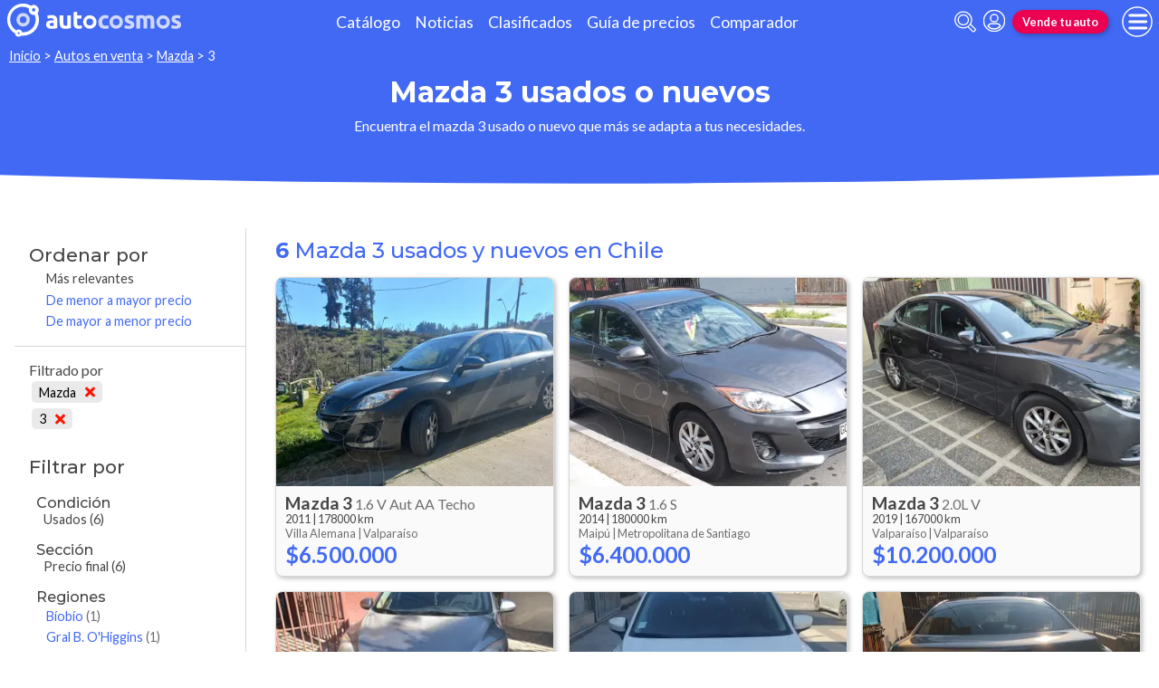

--- FILE ---
content_type: text/html; charset=utf-8
request_url: https://www.autocosmos.cl/auto/listado/mazda/3?sort=4
body_size: 64199
content:
<!DOCTYPE html>
<html lang="es-CL">
<head>
	<meta name="viewport" content="width=device-width" />
	<title>Mazda 3 usados y nuevos en Chile</title>
	<link rel="canonical" href="https://www.autocosmos.cl/auto/listado/mazda/3" />
	<link rel="shortcut icon" type="image/png" href="/favicon.png">
	<link rel="icon" href="/favicon.ico" type="image/x-icon">
	<meta charset="UTF-8" />
	<meta name="author" content="Autocosmos" />
	<meta name="copyright" content="Autocosmos.com" />
	<meta name="viewport" content="width=device-width, initial-scale=1" />
	<meta name="mobile-web-app-capable" content="yes">
	<meta name="apple-mobile-web-app-status-bar-style" content="black-translucent" />
	<meta http-equiv="X-UA-Compatible" content="IE=Edge">
	<meta name="theme-color" content="#4269f4" />
		<meta property="fb:app_id" content="130365550366324" />
		<meta name="msvalidate.01" content="F6C4600B88E512FF418EB10D07D101F7" />
	
  <meta name="description" content="Venta Mazda 3 usados y nuevos, en Chile" />
  	<meta name="dfp_marca" content="mazda" />
	<meta name="dfp_marcaNick" content="mazda" />
	<meta name="dfp_modelo" content="3" />
	<meta name="dfp_modeloNick" content="3" />
	<meta name="dfp_action" content="listado" />
	<meta name="dfp_controller" content="auto" />
	<meta name="dfp_partner" content="default" />
<meta name="dfp_url" content="https://www.autocosmos.cl/auto/listado/mazda/3" />
<meta name="dfp_urlencoded" content="https%3A%2F%2Fwww.autocosmos.cl%2Fauto%2Flistado%2Fmazda%2F3" />

		
		
			<link href="/css/style.min.css?v=wruj7xvVl48tJkXqqm1fHHROnw0p-fi_17Z1qxZ86yw" rel="stylesheet" />
		
	
  
  
    <link href="/css/pages/auto/listado.min.css?v=qQSeqDzOvGvQ9FdNK72eHBQsFsNiTzGdLcfiH370Hv8" rel="stylesheet" />
  

	
			<script>
				window.dataLayer = window.dataLayer || [];
				window.dataLayer.push({ 'gtm.start': new Date().getTime(), event: 'gtm.js' });
			</script>
			<script async src="https://www.googletagmanager.com/gtm.js?id=GTM-TV9Z354"></script>
	
	
  <script async src="https://securepubads.g.doubleclick.net/tag/js/gpt.js"></script> 
<script>
window.googletag = window.googletag || {};
googletag.cmd = googletag.cmd || [];
googletag.cmd.push(function(){
		const ac_advs = [{"id":"C_P_StickyBottom","adUnit":"/69528700/cl/cl_c_p_stickybottom","sizes":[[1000,100],[970,90],[300,100],[300,50],[728,90],[320,50],[320,100]]},{"id":"O_P_01","adUnit":"/69528700/cl/cl_noticias_noticias_(o_p_01)","sizes":[[1,1]]},{"id":"R_P_04","adUnit":"/69528700/cl/cl_especiales_noticia_(r_p_large_04)","sizes":[[120,600],[160,600],[250,250],[300,50],[300,75],[300,100],[300,125],[300,250],[300,500],[300,600]]},{"id":"C_P_End","adUnit":"/69528700/cl/cl_homepage_(c_p_end)","sizes":[[300,50],[300,75],[300,100],[300,125],[320,50],[320,100],[728,90],[925,90],[950,90],[970,90]]},{"id":"C_P_03","adUnit":"/69528700/cl/cl_homepage_(c_p_03)","sizes":[[300,50],[300,75],[300,100],[300,125],[320,50],[320,100],[728,90],[925,90],[950,90],[970,90]]},{"id":"C_P_02","adUnit":"/69528700/cl/cl_homepage_(c_p_02)","sizes":[[300,50],[300,75],[300,100],[300,125],[320,50],[320,100],[728,90],[925,90],[950,90],[970,90]]},{"id":"C_P_01","adUnit":"/69528700/cl/cl_homepage_(c_p_01)","sizes":[[300,50],[300,75],[300,100],[300,125],[320,50],[320,100],[728,90],[925,90],[950,90],[970,90]]},{"id":"R_P_03","adUnit":"/69528700/cl/cl_especiales_noticia_(r_p_large_03)","sizes":[[120,600],[160,600],[250,250],[300,50],[300,75],[300,100],[300,125],[300,250],[300,500],[300,600]]},{"id":"R_P_02","adUnit":"/69528700/cl/cl_especiales_noticia_(r_p_large_02)","sizes":[[120,600],[160,600],[250,250],[300,50],[300,75],[300,100],[300,125],[300,250],[300,500],[300,600]]},{"id":"R_P_01","adUnit":"/69528700/cl/cl_especiales_noticia_(r_p_large_01)","sizes":[[120,600],[160,600],[250,250],[300,50],[300,75],[300,100],[300,125],[300,250],[300,500],[300,600]]}];
		ac_advs.forEach(function(s){
				if (s.sizes && s.sizes.length > 0) {googletag.defineSlot(s.adUnit, s.sizes, s.id).addService(googletag.pubads())}
				else {googletag.defineOutOfPageSlot(s.adUnit, s.id).addService(googletag.pubads())}
    });
});
googletag.cmd.push(function(){
var mvs = document.querySelectorAll('meta[name^=dfp_]');
mvs && mvs.forEach(function(mv){var vn = mv.getAttribute('name').replace('dfp_', ''); googletag.pubads().setTargeting(vn, mv.getAttribute('content'));});
});
googletag.cmd.push(function () { googletag.pubads().enableSingleRequest(); googletag.pubads().collapseEmptyDivs(); googletag.pubads().disableInitialLoad(); googletag.enableServices(); });
</script>


	<!-- setup ad -->
<script>
+function () {
	const script = document.createElement('script');
	script.src = window.innerWidth < 1000 ? 'https://stpd.cloud/saas/8411' : 'https://stpd.cloud/saas/8410';
	document.head.appendChild(script);
	}();
</script>
	<!-- Facebook Pixel Code -->
<script>
  !function(f,b,e,v,n,t,s)
  {if(f.fbq)return;n=f.fbq=function(){n.callMethod?
  n.callMethod.apply(n,arguments):n.queue.push(arguments)};
  if(!f._fbq)f._fbq=n;n.push=n;n.loaded=!0;n.version='2.0';
  n.queue=[];t=b.createElement(e);t.async=!0;
  t.src=v;s=b.getElementsByTagName(e)[0];
  s.parentNode.insertBefore(t,s)}(window, document,'script',
  'https://connect.facebook.net/en_US/fbevents.js');
  fbq('init', '196798214281253');
  fbq('track', 'PageView');
</script>
<noscript><img height="1" width="1" style="display:none"
  src="https://www.facebook.com/tr?id=196798214281253&ev=PageView&noscript=1"
/></noscript>
<!-- End Facebook Pixel Code -->
	
</head>
<body>
	
	
	<div class="m-hidden m-overlay" data-toggle="overlay"></div>
	
	<header class="header" role="banner">
		<div class="header__container">
    <a class="header__logo" title="Autocosmos, encontrá el auto de tus sueños" href="/">
        <img src="/img/logo/logo-white.svg" alt="logo autocosmos">
    </a>
    <ul class="header__nav">
            <li><a href="https://www.autocosmos.cl/catalogo" class="subNav__item" title="Cat&#xE1;logo">Cat&#xE1;logo</a></li>
            <li><a href="https://noticias.autocosmos.cl/" class="subNav__item" title="Noticias">Noticias</a></li>
            <li><a href="https://www.autocosmos.cl/auto" class="subNav__item" title="Clasificados">Clasificados</a></li>
            <li><a href="https://www.autocosmos.cl/guiadeprecios" class="subNav__item" title="Gu&#xED;a de precios">Gu&#xED;a de precios</a></li>
            <li><a href="https://www.autocosmos.cl/catalogo/comparar" class="subNav__item" title="Comparador">Comparador</a></li>
    </ul>
    <button class="header__search-button" data-role="mobile-search-button" tabindex="0" aria-label="abrir barra de busqueda" aria-pressed="false" id="search">
        <svg xmlns="http://www.w3.org/2000/svg" class="search-icon" viewBox="0 0 512 512" aria-hidden="true"><path fill="currentColor" d="M505 442.7L405.3 343c-4.5-4.5-10.6-7-17-7H372c27.6-35.3 44-79.7 44-128C416 93.1 322.9 0 208 0S0 93.1 0 208s93.1 208 208 208c48.3 0 92.7-16.4 128-44v16.3c0 6.4 2.5 12.5 7 17l99.7 99.7c9.4 9.4 24.6 9.4 33.9 0l28.3-28.3c9.4-9.4 9.4-24.6.1-34zM208 336c-70.7 0-128-57.2-128-128 0-70.7 57.2-128 128-128 70.7 0 128 57.2 128 128 0 70.7-57.2 128-128 128z" /></svg>
    </button>
    <form class="header__search" action="/auto/listado/mazda/3?sort=0" method="get" data-role="mobile-search-input" aria-label="Buscar" role="search" aria-expanded="false" aria-labelledby="search">
        <input name="q" type="text" class="header__search-input" autocomplete="off" placeholder="Buscar autos, noticias, servicios...">
        <button type="submit" aria-label="buscar" class="header__search-submit" tabindex="0">
            <svg xmlns="http://www.w3.org/2000/svg" class="search-icon" viewBox="0 0 512 512" aria-hidden="true" style="width: 1.4rem;"><path fill="currentColor" d="M505 442.7L405.3 343c-4.5-4.5-10.6-7-17-7H372c27.6-35.3 44-79.7 44-128C416 93.1 322.9 0 208 0S0 93.1 0 208s93.1 208 208 208c48.3 0 92.7-16.4 128-44v16.3c0 6.4 2.5 12.5 7 17l99.7 99.7c9.4 9.4 24.6 9.4 33.9 0l28.3-28.3c9.4-9.4 9.4-24.6.1-34zM208 336c-70.7 0-128-57.2-128-128 0-70.7 57.2-128 128-128 70.7 0 128 57.2 128 128 0 70.7-57.2 128-128 128z" /></svg>
        </button>
    </form>
            <a class="header__login" href="/cuentas/login?returnUrl=https%3A%2F%2Fwww.autocosmos.cl%2Fauto%2Flistado%2Fmazda%2F3" title="Iniciar sesión"><svg xmlns="http://www.w3.org/2000/svg" viewBox="0 0 496 512" class="user-icon"><path fill="currentColor" d="M248 8C111 8 0 119 0 256s111 248 248 248 248-111 248-248S385 8 248 8zm0 96c48.6 0 88 39.4 88 88s-39.4 88-88 88-88-39.4-88-88 39.4-88 88-88zm0 344c-58.7 0-111.3-26.6-146.5-68.2 18.8-35.4 55.6-59.8 98.5-59.8 2.4 0 4.8.4 7.1 1.1 13 4.2 26.6 6.9 40.9 6.9 14.3 0 28-2.7 40.9-6.9 2.3-.7 4.7-1.1 7.1-1.1 42.9 0 79.7 24.4 98.5 59.8C359.3 421.4 306.7 448 248 448z" /></svg></a>

        <a href="https://www.autocosmos.cl/clasificados" class="btn m-accent m-small header__action" title="Vende tu auto">Vende tu auto</a>
    <button class="hamburger" data-role="menu-burger" aria-label="menu" aria-pressed="false" id="hamburger" tabindex="0">
        <div class="hamburger-icon" aria-hidden="true">
            <div class="hamburger-container">
                <span class="hamburger-bun-top"></span>
                <span class="hamburger-filling"></span>
                <span class="hamburger-bun-bot"></span>
            </div>
        </div>
    </button>
    <nav class="header__burger-nav" data-role="menu-burger-container" role="navigation" aria-expanded="false" aria-labelledby="hamburger">
        <a href="/clasificados" class="btn m-accent m-small" title="Vende tu auto" style="max-width: 7rem;order: 1;">Vende tu auto</a>
    </nav>
</div>
	</header>
	<div class="breadcrumbs-wrapper">
		
  <nav class='breadcrumbs' aria-label="breadcrumb">
            <a href="https://www.autocosmos.cl/" title="Inicio">Inicio</a>
            &gt;
            <a href="/auto/listado/mazda/3" title="Autos en venta">Autos en venta</a>
            &gt;
            <a href="/auto/listado/mazda" title="Mazda usados y nuevos en Chile">Mazda</a>
            &gt;
            <span>3</span>
</nav>


	</div>
	<main role="main">
		
		<div class="teaser">
  <h1 class="teaser__title">Mazda 3 usados o nuevos</h1>
  <p class="teaser__description">Encuentra el mazda 3 usado o nuevo que m&#xE1;s se adapta a tus necesidades.</p>
</div>

  <aside class="advBox m-row"><div id='C_P_01'><script>googletag.cmd.push(function(){googletag.display('C_P_01')})</script></div></aside>

  <div class="filtros-section-container">
    <div class="filtros-container">
      <div class="filtros-orden">
    <button class="filtros-orden__button" data-filters-role="order-trigger">
        <span>
            <svg role="img" xmlns="http://www.w3.org/2000/svg" viewBox="0 0 320 512"><path fill="currentColor" d="M288 288H32c-28.4 0-42.8 34.5-22.6 54.6l128 128c12.5 12.5 32.8 12.5 45.3 0l128-128c20-20.1 5.7-54.6-22.7-54.6zM160 448L32 320h256L160 448zM32 224h256c28.4 0 42.8-34.5 22.6-54.6l-128-128c-12.5-12.5-32.8-12.5-45.3 0l-128 128C-10.7 189.5 3.6 224 32 224zM160 64l128 128H32L160 64z"></path></svg>
        </span>
        Ordenar
    </button>
    <div class="filtros-orden__container" data-filters-role="order-target">
        <h2>
            Ordenar por <button class="filtros-orden__close" data-filters-role="order-trigger">×</button>
        </h2>
        <ul class="filtros-orden__lista">
                <li class="m-applied">
                    <a href="/auto/listado/mazda/3?sort=0" title="Mazda 3 usados y nuevos en Chile">M&#xE1;s relevantes</a>
                </li>
                <li class="">
                    <a href="/auto/listado/mazda/3?sort=8" title="Mazda 3 usados y nuevos en Chile">De menor a mayor precio</a>
                </li>
                <li class="">
                    <a href="/auto/listado/mazda/3?sort=4" title="Mazda 3 usados y nuevos en Chile">De mayor a menor precio</a>
                </li>
        </ul>
    </div>
</div>
<div class="filtros">
    <button class="filtros__button" data-filters-role="trigger">
        <span class="filtros-abrir__icon">
            <svg role="img" xmlns="http://www.w3.org/2000/svg" viewBox="0 0 512 512"><path fill="currentColor" d="M463.952 0H48.057C5.419 0-16.094 51.731 14.116 81.941L176 243.882V416c0 15.108 7.113 29.335 19.2 40l64 47.066c31.273 21.855 76.8 1.538 76.8-38.4V243.882L497.893 81.941C528.042 51.792 506.675 0 463.952 0zM288 224v240l-64-48V224L48 48h416L288 224z"></path></svg>
        </span>
        Filtrar
    </button>
    <div class="filtros__container" data-filters-role="target">
        <div class="filtros__container-content">
            <h2>
                Filtrar por <button class="filtros__close" data-filters-role="trigger">×</button>
            </h2>
                <div class="filtros-aplicados" data-role="filters">
                    <h4 class="filtros__title">Filtrado por</h4>
                    <ul>
                            <li>
                                <a href="/auto" title="Autos usados y nuevos de todas las marcas en Chile" class="filtros-aplicados__item">
                                    Mazda <svg xmlns="http://www.w3.org/2000/svg" viewBox="0 0 352 512" class="filtros-aplicados__item-icon"><path fill="currentColor" d="M242.72 256l100.07-100.07c12.28-12.28 12.28-32.19 0-44.48l-22.24-22.24c-12.28-12.28-32.19-12.28-44.48 0L176 189.28 75.93 89.21c-12.28-12.28-32.19-12.28-44.48 0L9.21 111.45c-12.28 12.28-12.28 32.19 0 44.48L109.28 256 9.21 356.07c-12.28 12.28-12.28 32.19 0 44.48l22.24 22.24c12.28 12.28 32.2 12.28 44.48 0L176 322.72l100.07 100.07c12.28 12.28 32.2 12.28 44.48 0l22.24-22.24c12.28-12.28 12.28-32.19 0-44.48L242.72 256z" /></svg>
                                </a>
                            </li>
                            <li>
                                <a href="/auto/listado/mazda" title="Mazda usados y nuevos en Chile" class="filtros-aplicados__item">
                                    3 <svg xmlns="http://www.w3.org/2000/svg" viewBox="0 0 352 512" class="filtros-aplicados__item-icon"><path fill="currentColor" d="M242.72 256l100.07-100.07c12.28-12.28 12.28-32.19 0-44.48l-22.24-22.24c-12.28-12.28-32.19-12.28-44.48 0L176 189.28 75.93 89.21c-12.28-12.28-32.19-12.28-44.48 0L9.21 111.45c-12.28 12.28-12.28 32.19 0 44.48L109.28 256 9.21 356.07c-12.28 12.28-12.28 32.19 0 44.48l22.24 22.24c12.28 12.28 32.2 12.28 44.48 0L176 322.72l100.07 100.07c12.28 12.28 32.2 12.28 44.48 0l22.24-22.24c12.28-12.28 12.28-32.19 0-44.48L242.72 256z" /></svg>
                                </a>
                            </li>
                    </ul>
                </div>
                <div class="filtros__item">
                    <h3 class="filtros__title">Condici&#xF3;n</h3>
                    <ul class="filtros__lista" data-filter-links="closed">
                            <li aria-hidden="false" data-filter-link-hidden="false">
                                    <span>
                                        Usados
                                            <span>(6)</span>
                                    </span>
                            </li>
                    </ul>
                </div>
                <div class="filtros__item">
                    <h3 class="filtros__title">Secci&#xF3;n</h3>
                    <ul class="filtros__lista" data-filter-links="closed">
                            <li aria-hidden="false" data-filter-link-hidden="false">
                                    <span>
                                        Precio final
                                            <span>(6)</span>
                                    </span>
                            </li>
                    </ul>
                </div>
                <div class="filtros__item">
                    <h3 class="filtros__title">Regiones</h3>
                    <ul class="filtros__lista" data-filter-links="closed">
                            <li aria-hidden="false" data-filter-link-hidden="false">
                                    <a href="/auto/listado/mazda/3?pr=368" title="Mazda 3 usados y nuevos en B&#xED;ob&#xED;o">
                                        B&#xED;ob&#xED;o
                                            <span>(1)</span>
                                    </a>
                            </li>
                            <li aria-hidden="false" data-filter-link-hidden="false">
                                    <a href="/auto/listado/mazda/3?pr=366" title="Mazda 3 usados y nuevos en Gral B. O&#x27;Higgins">
                                        Gral B. O&#x27;Higgins
                                            <span>(1)</span>
                                    </a>
                            </li>
                            <li aria-hidden="false" data-filter-link-hidden="false">
                                    <a href="/auto/listado/mazda/3?pr=360" title="Mazda 3 usados y nuevos en Metropolitana de Santiago">
                                        Metropolitana de Santiago
                                            <span>(2)</span>
                                    </a>
                            </li>
                            <li aria-hidden="false" data-filter-link-hidden="false">
                                    <a href="/auto/listado/mazda/3?pr=365" title="Mazda 3 usados y nuevos en Valpara&#xED;so">
                                        Valpara&#xED;so
                                            <span>(2)</span>
                                    </a>
                            </li>
                    </ul>
                </div>
                <div class="filtros__item">
                    <h3 class="filtros__title">A&#xF1;os</h3>
                        <div class="filtros__year-range">
                            <div class="form-item">
                                <label for="year_from" class="form-item__label">Desde</label>
                                <select id="year_from" name="year_from">
                                        <option value="2010" selected>2010</option>
                                        <option value="2011" >2011</option>
                                        <option value="2012" >2012</option>
                                        <option value="2014" >2014</option>
                                        <option value="2019" >2019</option>
                                </select>
                            </div>
                            <div class="form-item">
                                <label for="year_to" class="form-item__label">Hasta</label>
                                <select id="year_to" name="year_to">
                                        <option value="2010" >2010</option>
                                        <option value="2011" >2011</option>
                                        <option value="2012" >2012</option>
                                        <option value="2014" >2014</option>
                                        <option value="2019" selected>2019</option>
                                </select>
                            </div>
                            <form action="/auto/listado/mazda/3" method="get">
                                <button type="submit" class="filter-btn" name="aa" value="">Aplicar</button>
                            </form>
                        </div>
                    <ul class="filtros__lista" data-filter-links="closed">
                            <li aria-hidden="false" data-filter-link-hidden="false">
                                    <a href="/auto/listado/mazda/3?a=2010" title="Mazda 3 usados y nuevos en Chile">
                                        2010
                                            <span>(1)</span>
                                    </a>
                            </li>
                            <li aria-hidden="false" data-filter-link-hidden="false">
                                    <a href="/auto/listado/mazda/3?a=2011" title="Mazda 3 usados y nuevos en Chile">
                                        2011
                                            <span>(1)</span>
                                    </a>
                            </li>
                            <li aria-hidden="false" data-filter-link-hidden="false">
                                    <a href="/auto/listado/mazda/3?a=2012" title="Mazda 3 usados y nuevos en Chile">
                                        2012
                                            <span>(1)</span>
                                    </a>
                            </li>
                            <li aria-hidden="false" data-filter-link-hidden="false">
                                    <a href="/auto/listado/mazda/3?a=2014" title="Mazda 3 usados y nuevos en Chile">
                                        2014
                                            <span>(1)</span>
                                    </a>
                            </li>
                            <li aria-hidden="false" data-filter-link-hidden="false">
                                    <a href="/auto/listado/mazda/3?a=2019" title="Mazda 3 usados y nuevos en Chile">
                                        2019
                                            <span>(2)</span>
                                    </a>
                            </li>
                    </ul>
                </div>
                <div class="filtros__item">
                    <h3 class="filtros__title">Precios</h3>
                    <ul class="filtros__lista" data-filter-links="closed">
                            <li aria-hidden="false" data-filter-link-hidden="false">
                                    <a href="/auto/listado/mazda/3?p=4" title="Mazda 3 usados y nuevos en Chile, precio desde $4.800.001 hasta $6.400.000">
                                        $4.800.001 hasta $6.400.000
                                            <span>(3)</span>
                                    </a>
                            </li>
                            <li aria-hidden="false" data-filter-link-hidden="false">
                                    <a href="/auto/listado/mazda/3?p=5" title="Mazda 3 usados y nuevos en Chile, precio desde $6.400.001 hasta $8.000.000">
                                        $6.400.001 hasta $8.000.000
                                            <span>(1)</span>
                                    </a>
                            </li>
                            <li aria-hidden="false" data-filter-link-hidden="false">
                                    <a href="/auto/listado/mazda/3?p=6" title="Mazda 3 usados y nuevos en Chile, precio desde $8.000.001 hasta $11.200.000">
                                        $8.000.001 hasta $11.200.000
                                            <span>(2)</span>
                                    </a>
                            </li>
                    </ul>
                </div>
                <div class="filtros__item">
                    <h3 class="filtros__title">Tipo de Vendedores</h3>
                    <ul class="filtros__lista" data-filter-links="closed">
                            <li aria-hidden="false" data-filter-link-hidden="false">
                                    <span>
                                        Particular
                                            <span>(6)</span>
                                    </span>
                            </li>
                    </ul>
                </div>
                <div class="filtros__item">
                    <h3 class="filtros__title">Kilometraje</h3>
                    <ul class="filtros__lista" data-filter-links="closed">
                            <li aria-hidden="false" data-filter-link-hidden="false">
                                    <a href="/auto/listado/mazda/3?km=5" title="Mazda 3 usados y nuevos en Chile">
                                        50.001 a 100.000 km
                                            <span>(1)</span>
                                    </a>
                            </li>
                            <li aria-hidden="false" data-filter-link-hidden="false">
                                    <a href="/auto/listado/mazda/3?km=6" title="Mazda 3 usados y nuevos en Chile">
                                        100.001 a 200.000 km
                                            <span>(5)</span>
                                    </a>
                            </li>
                    </ul>
                </div>
                <div class="filtros__item">
                    <h3 class="filtros__title">Carrocer&#xED;as</h3>
                    <ul class="filtros__lista" data-filter-links="closed">
                            <li aria-hidden="false" data-filter-link-hidden="false">
                                    <span>
                                        Sed&#xE1;n
                                            <span>(6)</span>
                                    </span>
                            </li>
                    </ul>
                </div>
                <div class="filtros__item">
                    <h3 class="filtros__title">Motorizaci&#xF3;n</h3>
                    <ul class="filtros__lista" data-filter-links="closed">
                            <li aria-hidden="false" data-filter-link-hidden="false">
                                    <span>
                                        Bencina
                                            <span>(6)</span>
                                    </span>
                            </li>
                    </ul>
                </div>
                <div class="filtros__item">
                    <h3 class="filtros__title">Transmisi&#xF3;n</h3>
                    <ul class="filtros__lista" data-filter-links="closed">
                            <li aria-hidden="false" data-filter-link-hidden="false">
                                    <a href="/auto/listado/mazda/3?tr=1" title="Mazda 3 usados y nuevos en Chile">
                                        Autom&#xE1;tica
                                            <span>(1)</span>
                                    </a>
                            </li>
                            <li aria-hidden="false" data-filter-link-hidden="false">
                                    <a href="/auto/listado/mazda/3?tr=2" title="Mazda 3 usados y nuevos en Chile">
                                        Manual
                                            <span>(5)</span>
                                    </a>
                            </li>
                    </ul>
                </div>
        </div>
    </div>
</div>
    </div>
    <section class="section m-with-filters">
      <header>
        <h2 class="section__subtitle"><strong>6</strong> Mazda 3 usados y nuevos en Chile</h2>
      </header>
      
        <div class="listing-container">
            <article class="card listing-card " itemscope itemtype="http://schema.org/Car">
    <meta itemprop="itemCondition" content="http://schema.org/UsedCondition" />
    <meta itemprop="name" content="Mazda 3" />
    <meta itemprop="description" content="Mazda 3 1.6 V Aut AA Techo usado (2011) color Gris precio $6.500.000" />
    <a itemprop="url" href="/auto/usado/mazda/3/16-v-aut-aa-techo/fd6df6dd34164aa0852522c84c53910e" title="Mazda 3 1.6 V Aut AA Techo usado (2011) color Gris precio $6.500.000">
        <figure class="listing-card__image">
            <img itemprop="image" content="https://acroadtrip.blob.core.windows.net/publicaciones-imagenes/Large/mazda/3/cl/RT_PU_ef3029b1934a45c9af2d77c9366fe74a.webp" src="https://acroadtrip.blob.core.windows.net/publicaciones-imagenes/Small/mazda/3/cl/RT_PU_ef3029b1934a45c9af2d77c9366fe74a.webp" alt="Mazda 3 1.6 V Aut AA Techo usado (2011) color Gris precio $6.500.000" onerror="replacePublicacionNoPhoto(this)" />
        </figure>
        <div class="listing-card__content">
            <div class="listing-card__car">
                <span class="listing-card__brand" itemprop="brand">Mazda</span>
                <div class="listing-card__name" itemprop="model">
                    <span class="listing-card__model">3</span> <span class="listing-card__version">1.6 V Aut AA Techo</span>
                </div>
            </div>
                <div class="listing-card__info m-ellipsis">
                    <span itemprop="modelDate" class="listing-card__year">2011</span> | <span itemprop="mileageFromOdometer" class="listing-card__km" content="KMT 178000">178000 km</span>
                </div>
            <div class="listing-card__offer" itemprop="offers" itemscope itemtype="http://schema.org/Offer">
                <div class="listing-card__location m-ellipsis" itemprop="availableAtOrFrom" itemscope itemtype="http://schema.org/Place">
                    <span itemprop="address" itemscope itemtype="http://schema.org/PostalAddress">
                        <span class="listing-card__city" itemprop="addressLocality">Villa Alemana | </span><span class="listing-card__province" itemprop="addressRegion">Valpara&#xED;so</span>
                    </span>
                </div>
                    <span class="listing-card__price ">
                        <meta itemprop="priceCurrency" content="CLP" />
                        <span class="listing-card__price-value" itemprop="price" content="6500000">$6.500.000</span>
                    </span>
            </div>
        </div>
    </a>
</article>
            <article class="card listing-card " itemscope itemtype="http://schema.org/Car">
    <meta itemprop="itemCondition" content="http://schema.org/UsedCondition" />
    <meta itemprop="name" content="Mazda 3" />
    <meta itemprop="description" content="Mazda 3 1.6 S usado (2014) color Gris precio $6.400.000" />
    <a itemprop="url" href="/auto/usado/mazda/3/16-s/3a7dd045998a410ea36b7777263d4386" title="Mazda 3 1.6 S usado (2014) color Gris precio $6.400.000">
        <figure class="listing-card__image">
            <img itemprop="image" content="https://acroadtrip.blob.core.windows.net/publicaciones-imagenes/Large/mazda/3/cl/RT_PU_4da2598e01af4ed68ecdc0f108071b2f.webp" src="https://acroadtrip.blob.core.windows.net/publicaciones-imagenes/Small/mazda/3/cl/RT_PU_4da2598e01af4ed68ecdc0f108071b2f.webp" alt="Mazda 3 1.6 S usado (2014) color Gris precio $6.400.000" onerror="replacePublicacionNoPhoto(this)" />
        </figure>
        <div class="listing-card__content">
            <div class="listing-card__car">
                <span class="listing-card__brand" itemprop="brand">Mazda</span>
                <div class="listing-card__name" itemprop="model">
                    <span class="listing-card__model">3</span> <span class="listing-card__version">1.6 S</span>
                </div>
            </div>
                <div class="listing-card__info m-ellipsis">
                    <span itemprop="modelDate" class="listing-card__year">2014</span> | <span itemprop="mileageFromOdometer" class="listing-card__km" content="KMT 180000">180000 km</span>
                </div>
            <div class="listing-card__offer" itemprop="offers" itemscope itemtype="http://schema.org/Offer">
                <div class="listing-card__location m-ellipsis" itemprop="availableAtOrFrom" itemscope itemtype="http://schema.org/Place">
                    <span itemprop="address" itemscope itemtype="http://schema.org/PostalAddress">
                        <span class="listing-card__city" itemprop="addressLocality">Maip&#xFA; | </span><span class="listing-card__province" itemprop="addressRegion">Metropolitana de Santiago</span>
                    </span>
                </div>
                    <span class="listing-card__price ">
                        <meta itemprop="priceCurrency" content="CLP" />
                        <span class="listing-card__price-value" itemprop="price" content="6400000">$6.400.000</span>
                    </span>
            </div>
        </div>
    </a>
</article>
            <article class="card listing-card " itemscope itemtype="http://schema.org/Car">
    <meta itemprop="itemCondition" content="http://schema.org/UsedCondition" />
    <meta itemprop="name" content="Mazda 3" />
    <meta itemprop="description" content="Mazda 3 2.0L V usado (2019) color Gris precio $10.200.000" />
    <a itemprop="url" href="/auto/usado/mazda/3/20l-v/d1d5f685ba5d4a85886689ac07787f94" title="Mazda 3 2.0L V usado (2019) color Gris precio $10.200.000">
        <figure class="listing-card__image">
            <img itemprop="image" content="https://acroadtrip.blob.core.windows.net/publicaciones-imagenes/Large/mazda/3/cl/RT_PU_57a87fb9e9a1460fa1553c0fd73323dd.webp" src="https://acroadtrip.blob.core.windows.net/publicaciones-imagenes/Small/mazda/3/cl/RT_PU_57a87fb9e9a1460fa1553c0fd73323dd.webp" alt="Mazda 3 2.0L V usado (2019) color Gris precio $10.200.000" onerror="replacePublicacionNoPhoto(this)" />
        </figure>
        <div class="listing-card__content">
            <div class="listing-card__car">
                <span class="listing-card__brand" itemprop="brand">Mazda</span>
                <div class="listing-card__name" itemprop="model">
                    <span class="listing-card__model">3</span> <span class="listing-card__version">2.0L V</span>
                </div>
            </div>
                <div class="listing-card__info m-ellipsis">
                    <span itemprop="modelDate" class="listing-card__year">2019</span> | <span itemprop="mileageFromOdometer" class="listing-card__km" content="KMT 167000">167000 km</span>
                </div>
            <div class="listing-card__offer" itemprop="offers" itemscope itemtype="http://schema.org/Offer">
                <div class="listing-card__location m-ellipsis" itemprop="availableAtOrFrom" itemscope itemtype="http://schema.org/Place">
                    <span itemprop="address" itemscope itemtype="http://schema.org/PostalAddress">
                        <span class="listing-card__city" itemprop="addressLocality">Valpara&#xED;so | </span><span class="listing-card__province" itemprop="addressRegion">Valpara&#xED;so</span>
                    </span>
                </div>
                    <span class="listing-card__price ">
                        <meta itemprop="priceCurrency" content="CLP" />
                        <span class="listing-card__price-value" itemprop="price" content="10200000">$10.200.000</span>
                    </span>
            </div>
        </div>
    </a>
</article>
            <article class="card listing-card " itemscope itemtype="http://schema.org/Car">
    <meta itemprop="itemCondition" content="http://schema.org/UsedCondition" />
    <meta itemprop="name" content="Mazda 3" />
    <meta itemprop="description" content="Mazda 3 1.6 V usado (2012) color Gris precio $5.300.000" />
    <a itemprop="url" href="/auto/usado/mazda/3/16-v/38361870643648eda13a7de0de942cac" title="Mazda 3 1.6 V usado (2012) color Gris precio $5.300.000">
        <figure class="listing-card__image">
            <img itemprop="image" content="https://acroadtrip.blob.core.windows.net/publicaciones-imagenes/Large/mazda/3/cl/RT_PU_a6914312080c4bcaba164f457f7543d2.webp" src="https://acroadtrip.blob.core.windows.net/publicaciones-imagenes/Small/mazda/3/cl/RT_PU_a6914312080c4bcaba164f457f7543d2.webp" alt="Mazda 3 1.6 V usado (2012) color Gris precio $5.300.000" onerror="replacePublicacionNoPhoto(this)" />
        </figure>
        <div class="listing-card__content">
            <div class="listing-card__car">
                <span class="listing-card__brand" itemprop="brand">Mazda</span>
                <div class="listing-card__name" itemprop="model">
                    <span class="listing-card__model">3</span> <span class="listing-card__version">1.6 V</span>
                </div>
            </div>
                <div class="listing-card__info m-ellipsis">
                    <span itemprop="modelDate" class="listing-card__year">2012</span> | <span itemprop="mileageFromOdometer" class="listing-card__km" content="KMT 97000">97000 km</span>
                </div>
            <div class="listing-card__offer" itemprop="offers" itemscope itemtype="http://schema.org/Offer">
                <div class="listing-card__location m-ellipsis" itemprop="availableAtOrFrom" itemscope itemtype="http://schema.org/Place">
                    <span itemprop="address" itemscope itemtype="http://schema.org/PostalAddress">
                        <span class="listing-card__city" itemprop="addressLocality">Cerrillos | </span><span class="listing-card__province" itemprop="addressRegion">Metropolitana de Santiago</span>
                    </span>
                </div>
                    <span class="listing-card__price ">
                        <meta itemprop="priceCurrency" content="CLP" />
                        <span class="listing-card__price-value" itemprop="price" content="5300000">$5.300.000</span>
                    </span>
            </div>
        </div>
    </a>
</article>
            <article class="card listing-card " itemscope itemtype="http://schema.org/Car">
    <meta itemprop="itemCondition" content="http://schema.org/UsedCondition" />
    <meta itemprop="name" content="Mazda 3" />
    <meta itemprop="description" content="Mazda 3 1.6 S usado (2019) color Blanco precio $9.000.000" />
    <a itemprop="url" href="/auto/usado/mazda/3/16-s/de8a85cdb00d401d8ca3ac9887688900" title="Mazda 3 1.6 S usado (2019) color Blanco precio $9.000.000">
        <figure class="listing-card__image">
            <img itemprop="image" content="https://acroadtrip.blob.core.windows.net/publicaciones-imagenes/Large/mazda/3/cl/RT_PU_c1b6b0d5596d4d899fc9ce6fdce9e364.webp" src="https://acroadtrip.blob.core.windows.net/publicaciones-imagenes/Small/mazda/3/cl/RT_PU_c1b6b0d5596d4d899fc9ce6fdce9e364.webp" alt="Mazda 3 1.6 S usado (2019) color Blanco precio $9.000.000" onerror="replacePublicacionNoPhoto(this)" />
        </figure>
        <div class="listing-card__content">
            <div class="listing-card__car">
                <span class="listing-card__brand" itemprop="brand">Mazda</span>
                <div class="listing-card__name" itemprop="model">
                    <span class="listing-card__model">3</span> <span class="listing-card__version">1.6 S</span>
                </div>
            </div>
                <div class="listing-card__info m-ellipsis">
                    <span itemprop="modelDate" class="listing-card__year">2019</span> | <span itemprop="mileageFromOdometer" class="listing-card__km" content="KMT 111000">111000 km</span>
                </div>
            <div class="listing-card__offer" itemprop="offers" itemscope itemtype="http://schema.org/Offer">
                <div class="listing-card__location m-ellipsis" itemprop="availableAtOrFrom" itemscope itemtype="http://schema.org/Place">
                    <span itemprop="address" itemscope itemtype="http://schema.org/PostalAddress">
                        <span class="listing-card__city" itemprop="addressLocality">Rancagua | </span><span class="listing-card__province" itemprop="addressRegion">Gral B. O&#x27;Higgins</span>
                    </span>
                </div>
                    <span class="listing-card__price ">
                        <meta itemprop="priceCurrency" content="CLP" />
                        <span class="listing-card__price-value" itemprop="price" content="9000000">$9.000.000</span>
                    </span>
            </div>
        </div>
    </a>
</article>
            <article class="card listing-card " itemscope itemtype="http://schema.org/Car">
    <meta itemprop="itemCondition" content="http://schema.org/UsedCondition" />
    <meta itemprop="name" content="Mazda 3" />
    <meta itemprop="description" content="Mazda 3 1.6 S usado (2010) color Plata precio $5.500.000" />
    <a itemprop="url" href="/auto/usado/mazda/3/16-s/21bc5892a0c44493ab3706a10aa0b3c6" title="Mazda 3 1.6 S usado (2010) color Plata precio $5.500.000">
        <figure class="listing-card__image">
            <img itemprop="image" content="https://acroadtrip.blob.core.windows.net/publicaciones-imagenes/Large/mazda/3/cl/RT_PU_f406b9b7548043b79516e29acaf566f6.webp" src="https://acroadtrip.blob.core.windows.net/publicaciones-imagenes/Small/mazda/3/cl/RT_PU_f406b9b7548043b79516e29acaf566f6.webp" alt="Mazda 3 1.6 S usado (2010) color Plata precio $5.500.000" onerror="replacePublicacionNoPhoto(this)" />
        </figure>
        <div class="listing-card__content">
            <div class="listing-card__car">
                <span class="listing-card__brand" itemprop="brand">Mazda</span>
                <div class="listing-card__name" itemprop="model">
                    <span class="listing-card__model">3</span> <span class="listing-card__version">1.6 S</span>
                </div>
            </div>
                <div class="listing-card__info m-ellipsis">
                    <span itemprop="modelDate" class="listing-card__year">2010</span> | <span itemprop="mileageFromOdometer" class="listing-card__km" content="KMT 135449">135449 km</span>
                </div>
            <div class="listing-card__offer" itemprop="offers" itemscope itemtype="http://schema.org/Offer">
                <div class="listing-card__location m-ellipsis" itemprop="availableAtOrFrom" itemscope itemtype="http://schema.org/Place">
                    <span itemprop="address" itemscope itemtype="http://schema.org/PostalAddress">
                        <span class="listing-card__city" itemprop="addressLocality">Talcahuano | </span><span class="listing-card__province" itemprop="addressRegion">B&#xED;ob&#xED;o</span>
                    </span>
                </div>
                    <span class="listing-card__price ">
                        <meta itemprop="priceCurrency" content="CLP" />
                        <span class="listing-card__price-value" itemprop="price" content="5500000">$5.500.000</span>
                    </span>
            </div>
        </div>
    </a>
</article>
          <div class="adv__container">
            
              <aside class="advBox"><div id='R_P_01'><script>googletag.cmd.push(function(){googletag.display('R_P_01')})</script></div></aside>
            
          </div>
        </div>
      <footer class="pagenav">
      </footer>
    </section>
  </div>
  <section class="section">
    <div class="grid-container">
      <h2 class="section__title">Oportunidades de compra Mazda 3</h2>
      <div class="grid-container__content m-oportunidades">
                <a href="/auto/usado/mazda/3" class="card cheapest-card" title="Mazda 3 usados en Chile">
            <span class="cheapest-card__title">
                <span class="cheapest-card__area">Usados de</span> <span class="cheapest-card__brand">Mazda</span>
                    <span class="cheapest-card__model">3</span>
            </span>
            <p class="cheapest-card__price">
                <span class="cheapest-card__price-title"> desde:</span>
                <strong class="cheapest-card__price-value m-usado">$6.400.000</strong>
            </p>
        </a>


      </div>
    </div>
  </section>
  
    <aside class="advBox m-row"><div id='C_P_02'><script>googletag.cmd.push(function(){googletag.display('C_P_02')})</script></div></aside>
  
  <aside class="section">
    <div class="grid-container">
      <h2 class="section__title">Oportunidades de compra modelos similares al Mazda 3</h2>
        <div class="grid-container__content m-full">
            <div class="rivals-card">
    <header class="rivals-card__header">
            <a href="/catalogo/vigente/nissan/sentra" title="Nissan Sentra, precios del cat&#xE1;logo y cotizaciones.">
                <figure class="rivals-card__header-photo">
                    <img src="https://acroadtrip.blob.core.windows.net/marcas-img/nissan/small.png" alt="Logo Nissan" />
                </figure>
                <h3 class="rivals-card__header-title">Nissan Sentra</h3>
            </a>
    </header>
        <a class="rivals-card__item m-nuevo" href="/auto/nuevo/nissan/sentra" title="Nissan Sentra nuevos en Chile">
            <span class="rivals-card__item-titulo">Nuevos</span>
            <span class="rivals-card__item-subtitulo">Nissan Sentra <span> desde</span></span>
            <span class="rivals-card__item-precio"> $21.577.746 </span>
        </a>
        <a class="rivals-card__item m-usado" href="/auto/usado/nissan/sentra" title="Nissan Sentra usados en Chile">
            <span class="rivals-card__item-titulo">Usados</span>
            <span class="rivals-card__item-subtitulo">Nissan Sentra <span> desde</span></span>
            <span class="rivals-card__item-precio">$6.000.000</span>
        </a>
        <div class="rivals-card__comparar">
            <a href="/catalogo/comparar?v1=179496&amp;v2=179659" title="Mazda 3 vs Nissan Sentra">
                <i class="icon-comparar"></i>
                <div class="rivals-card__comparar-info">
                    <p class="rivals-card__comparar-info-titulo">Comparación</p>
                    <span class="rivals-card__comparar-info-comparacion">
                        Mazda 3
                        <span> VS </span>
                        Nissan Sentra
                    </span>
                </div>
            </a>
        </div>
</div>
            <div class="rivals-card">
    <header class="rivals-card__header">
            <a href="/catalogo/vigente/volkswagen/jetta" title="Volkswagen Jetta, precios del cat&#xE1;logo y cotizaciones.">
                <figure class="rivals-card__header-photo">
                    <img src="https://acroadtrip.blob.core.windows.net/marcas-img/volkswagen/small.png" alt="Logo Volkswagen" />
                </figure>
                <h3 class="rivals-card__header-title">Volkswagen Jetta</h3>
            </a>
    </header>
        <a class="rivals-card__item m-nuevo" href="/auto/nuevo/volkswagen/jetta" title="Volkswagen Jetta nuevos en Chile">
            <span class="rivals-card__item-titulo">Nuevos</span>
            <span class="rivals-card__item-subtitulo">Volkswagen Jetta <span> desde</span></span>
            <span class="rivals-card__item-precio"> $25.990.000 </span>
        </a>
        <div class="rivals-card__comparar">
            <a href="/catalogo/comparar?v1=179496&amp;v2=180084" title="Mazda 3 vs Volkswagen Jetta">
                <i class="icon-comparar"></i>
                <div class="rivals-card__comparar-info">
                    <p class="rivals-card__comparar-info-titulo">Comparación</p>
                    <span class="rivals-card__comparar-info-comparacion">
                        Mazda 3
                        <span> VS </span>
                        Volkswagen Jetta
                    </span>
                </div>
            </a>
        </div>
</div>
            <div class="rivals-card">
    <header class="rivals-card__header">
            <h4 class="rivals-card__header-title">Mazda 6 </h4>
    </header>
        <a class="rivals-card__item m-usado" href="/auto/usado/mazda/6" title="Mazda 6  usados en Chile">
            <span class="rivals-card__item-titulo">Usados</span>
            <span class="rivals-card__item-subtitulo">Mazda 6  <span> desde</span></span>
            <span class="rivals-card__item-precio">$17.000.000</span>
        </a>
        <div class="rivals-card__comparar">
            <a href="/catalogo/comparar?v1=179496&amp;v2=179499" title="Mazda 3 vs Mazda 6 ">
                <i class="icon-comparar"></i>
                <div class="rivals-card__comparar-info">
                    <p class="rivals-card__comparar-info-titulo">Comparación</p>
                    <span class="rivals-card__comparar-info-comparacion">
                        Mazda 3
                        <span> VS </span>
                        Mazda 6 
                    </span>
                </div>
            </a>
        </div>
</div>
            <div class="rivals-card">
    <header class="rivals-card__header">
            <h4 class="rivals-card__header-title">Skoda Octavia </h4>
    </header>
        <a class="rivals-card__item m-usado" href="/auto/usado/skoda/octavia" title="Skoda Octavia  usados en Chile">
            <span class="rivals-card__item-titulo">Usados</span>
            <span class="rivals-card__item-subtitulo">Skoda Octavia  <span> desde</span></span>
            <span class="rivals-card__item-precio">$10.590.000</span>
        </a>
</div>
        </div>
      
        <aside class="advBox"><div id='R_P_02'><script>googletag.cmd.push(function(){googletag.display('R_P_02')})</script></div></aside>
      
    </div>
  </aside>

  <aside class="advBox m-row"><div id='C_P_End'><script>googletag.cmd.push(function(){googletag.display('C_P_End')})</script></div></aside>

<section class="modal-section" tabindex="-1" role="dialog" aria-hidden="true" data-role="contactar-producto-popup">
  <div class="modal-section__content form-modal" role="form" data-contactar-producto="wrapper">
    <div data-contactar-producto="result-wrapper" data-contactar-producto-popup="form">
    </div>
  </div>
</section>

	</main>
	
	<footer class="footer" role="contentinfo">
		<div class="social-footer">
  <ul class="social-links">
    <li><a href="https://www.facebook.com/Autocosmos.chile" target="_blank" rel="noopener noreferrer" title="Facebook | Autocosmos" class="social-fb"></a></li>
      <li><a href="https://twitter.com/autocosmoschile" target="_blank" rel="noopener noreferrer" title="Twitter | Autocosmos" class="social-tw"></a></li>
      <li><a href="https://www.youtube.com/user/autocosmoscl" target="_blank" rel="noopener noreferrer" title="Youtube | Autocosmos" class="social-yt"></a></li>
      <li><a href="https://www.instagram.com/autocosmoscl/" target="_blank" rel="noopener noreferrer" title="Instagram | Autocosmos" class="social-ig"></a></li>
      <li><a href="https://www.tiktok.com/@autocosmoscl" target="_blank" rel="noopener noreferrer" title="TikTok | Autocosmos" class="social-tk"></a></li>
  </ul>
    <a href="https://www.autocosmos.cl/clasificados" class="btn m-primary m-small" title="Vende tu auto">Vende tu auto</a>
</div>
<div class="links-container">
  <nav class="company-links" aria-label="Institucionales">
    <ul>
      <li><a title="La empresa" href="/institucional/nosotros">La empresa</a></li>
      <li><a title="Atención al cliente" href="/contactar/sac">Atención al cliente</a></li>
      <li><a title="Términos y condiciones" href="/institucional/terminoscondiciones">Términos y condiciones</a></li>
      <li><a title="Políticas de privacidad" href="/institucional/politicaprivacidad">Políticas de privacidad</a></li>
        <li><a title="Pricing" href="/institucional/pricing">Pricing</a></li>
      <li><a title="Publicidad" href="/institucional/anunciar">Publicidad</a></li>
        <li><a title="Servicio para Concesionarias" href="/institucional/serviciosparaconcesionarias">Servicio para Concesionarias</a></li>
        <li><a href="https://feeds.feedburner.com/ac/rss-cl" title="RSS">RSS</a></li>
    </ul>
  </nav>
  <nav class="countries-links" aria-label="Paises">
    <ul>
      <li><a href="https://www.autocosmos.com.ar" title="Autocosmos Argentina">Argentina</a></li>
      <li><a href="https://www.autocosmos.cl" title="Autocosmos Chile">Chile</a></li>
      <li><a href="https://www.autocosmos.com.co" title="Autocosmos Colombia">Colombia</a></li>
      <li><a href="https://www.autocosmos.com.ec" title="Autocosmos Ecuador">Ecuador</a></li>
      <li><a href="https://www.autocosmos.us" title="Autocosmos Estados Unidos">Estados Unidos</a></li>
      <li><a href="https://www.autocosmos.com.mx" title="Autocosmos México">México</a></li>
      <li><a href="https://www.autocosmos.com.pe" title="Autocosmos Perú">Perú</a></li>
      <li><a href="http://www.autocosmos.com.uy" title="Autocosmos Uruguay">Uruguay</a></li>
      <li><a href="https://www.autocosmos.com.ve" title="Autocosmos Venezuela">Venezuela</a></li>
    </ul>
  </nav>
  <span class="copyright">&copy; 1999 - 2026 Autocosmos.com | Todos los derechos reservados.</span>
  <div class="legal-links">
  </div>
</div>

	</footer>
	<aside class="adv-stickyBottom">
		<div id='C_P_StickyBottom'><script>googletag.cmd.push(function(){googletag.display('C_P_StickyBottom')})</script></div>
	</aside>
	<script src="https://code.jquery.com/jquery-3.5.1.min.js" integrity="sha256-9/aliU8dGd2tb6OSsuzixeV4y/faTqgFtohetphbbj0=" crossorigin="anonymous">
	</script>
<script>(window.jQuery||document.write("\u003Cscript src=\u0022/lib/jquery-3.5.1.min.js\u0022 integrity=\u0022sha256-9/aliU8dGd2tb6OSsuzixeV4y/faTqgFtohetphbbj0=\u0022 crossorigin=\u0022anonymous\u0022\u003E\u003C/script\u003E"));</script>
	<script>
		$(function () {
			const $h = $('body>header')
				, $overlay = $('[data-toggle="overlay"]')
				, $mwrap = $('[data-role="menu-burger-container"]', $h)
				, $menubutton = $('[data-role="menu-burger"]', $h)
				, $umwrap = $('[data-role="menu-user-container"]', $h)
				, $msi = $('[data-role="mobile-search-input"]', $h)
				, $msb = $('[data-role="mobile-search-button"]', $h);
			let $menu = $('[data-role="menu-burger-content"]').first()
			, $ubtn = $('[data-role="account-manage"]', $h).first()
			, $umenu = $('[data-role="menu-user-content"]').first()
			, mmoved = false
			, ummoved = false;

			$menubutton.on('click', function() {
				!mmoved && (mmoved = true, $mwrap.append($menu.html()));
				$menubutton.attr('aria-pressed', function(_, attr) { return attr == 'true' ? 'false' : 'true' });
				$mwrap.attr('aria-expanded', function(_, attr) { return attr == 'true' ? 'false' : 'true' });
				$overlay.toggleClass("m-hidden");
				$('body').toggleClass("m-overlay");
				$('[data-role="account-manage"]', $h).attr('aria-pressed', 'false');
				$('[data-role="menu-user-container"]', $h).attr('aria-expanded', 'false');
			});
	
			$ubtn && $umwrap && $umenu && $ubtn.on('click', function() {
				!ummoved && (ummoved = true, $umwrap.html($umenu.html()));
				$umwrap.attr('aria-expanded', function(_, attr) { return attr == 'true' ? 'false' : 'true' });
				$ubtn.attr('aria-pressed', function(_, attr) { return attr == 'true' ? 'false' : 'true' });
				$menubutton.attr('aria-pressed', 'false');
				$mwrap.attr('aria-expanded', 'false');
				$overlay.addClass("m-hidden");
				$('body').removeClass("m-overlay")
			});

			$msb.on('click', function() {
				$msi.attr('aria-expanded', function(_, attr) { return attr == 'true' ? 'false' : 'true' });
				$msb.attr('aria-pressed', function(_, attr) { return attr == 'true' ? 'false' : 'true' });
				$menubutton.attr('aria-pressed', 'false');
				$mwrap.attr('aria-expanded', 'false');
				$ubtn.attr('aria-pressed', 'false');
				$umwrap.attr('aria-expanded', 'false');
				$msi.trigger('focus'); 
				$msi.find('input:not([type="hidden"])').first().trigger('focus');
				$overlay.addClass("m-hidden");
				$('body').removeClass("m-overlay")
			});

			$overlay.on('click', function() {
				$menubutton.attr('aria-pressed', 'false');
				$mwrap.attr('aria-expanded', 'false');
				$umwrap.attr('aria-expanded', 'false');
				$ubtn.attr('aria-pressed', 'false');
				$msi.attr('aria-expanded', 'false');
				$msb.attr('aria-pressed', 'false');
				$overlay.addClass("m-hidden");
				$('body').removeClass("m-overlay")
			});

			$('a[data-rvideo-src]').on('click', function(e) {
				e.preventDefault();
				const vbtn = $(this);
				let	t = $(vbtn.attr('data-rvideo-target'));
				if (t.children().length === 0) {
					let ifrw = $('<iframe src="' + vbtn.attr('data-rvideo-src') + '" frameborder="0" allow="autoplay; encrypted-media" allowfullscreen></iframe>');
					t.append(ifrw);
					ifrw[0].contentWindow.postMessage('{"event":"command","func":"playVideo","args":""}', '*');
				}
				t.show();
			});
		})
	</script>
	
  <script>
    function replacePublicacionNoPhoto(ie) {
        var i = document.createElement('img');
        i.src = '/img/placeholders/nodisponible.svg';
        ie.replaceWith(i);
    }
</script>

  <script>
    function gCaptchaLoaded() {
    $('form').each(function (i, f) {
	    var d = $('[data-contactar-producto="captcha"]', $(f)).first();
	    d && d.length && grecaptcha.render(d[0], {'sitekey': '6LexXQATAAAAAJ7Fe4eLCg5nW9QmIJAfG6NMUs_O'});
    });
}
</script>
<script async defer src="https://www.google.com/recaptcha/api.js?onload=gCaptchaLoaded&render=explicit&hl=es-419"></script>
<script src="/bjs/ac_forms.min.js?v=BShDGQr5Oly4X0LYKeA7CCzXPKNb3ny49_zYYZ_FjIo"></script>
<script src="/bjs/ac_contactar.min.js?v=cZtSbh4baHX23VxiarLSNxc3cM1KMh7zEtVbIxffbWs"></script>
<script>
        $(function () {
            $(document).contactarProducto({
                formLoadedCallback: function ($f) {
                    var d = $('[data-contactar-producto="captcha"]', $f).first();
                    try {
                        d && d.length && grecaptcha && grecaptcha.render && grecaptcha.render(d[0], { 'sitekey': '6LexXQATAAAAAJ7Fe4eLCg5nW9QmIJAfG6NMUs_O' });
                    } catch(e){
                        console.log(e);
                    }
                }
            });
        });
</script>
  <script>
    $(function() {
        const yfrom = $('#year_from')
            , yto = $('#year_to')
            , aaIn = $('button[name="aa"]');
        function changeYearRange() {
            if (yfrom[0] && yto[0] && aaIn[0]) {
                let vf = yfrom.val()
                  , vt = yto.val();
                aaIn.val(vf + '-' + vt);
            }
        };
        yfrom.on('change', changeYearRange);
        yto.on('change', changeYearRange);
        changeYearRange();
        $('[data-filters-role="filter-show-more"]').on('click', function() {
            let $this = $(this)
              , $d = $('[data-filter-links]', $this.closest('.filtros__item'))
              , setClosed = $d.attr("data-filter-links") === 'closed' ? false : true;
            $d.attr('data-filter-links', setClosed ? 'closed':'open');
            $('span', $this).text(setClosed ? 'todos' : 'menos');
            $('[aria-hidden]', $d).each((_,element) => {
                let $fi = $(element);
                $fi.attr('aria-hidden', setClosed ? $fi.attr('data-filter-link-hidden') : 'false')
            });
        });
        $('[data-filters-role="trigger"]').on('click', function() {
            $('[data-filters-role="target"]').toggleClass('m-open');
        });
        $('[data-filters-role="order-trigger"]').on('click', function() {
            $('[data-filters-role="order-target"]').toggleClass('m-open');
        });
        setTimeout(function() {
            const tt = $('.advBox', '.listing-container').toArray().map(a => a.clientHeight).reduce((tot, b) => tot + b, 0);
            tt === 0 && ($('.listing-container').addClass('noRPadv'), $('.adv__container', '.listing-container').remove());
        }, 1000)
    });
  </script>

	<template data-role="menu-burger-content">
		<ul>
				<li>
					<a class="tit" href="https://www.autocosmos.cl/nuevos" title="Autos Nuevos">Autos Nuevos</a>
						<ul>
								<li><a href="https://www.autocosmos.cl/catalogo" title="Cat&#xE1;logo de Marcas">Cat&#xE1;logo de Marcas</a></li>
								<li><a href="https://www.autocosmos.cl/auto/nuevo" title="Clasificados de autos nuevos">Clasificados de autos nuevos</a></li>
								<li><a href="https://www.autocosmos.cl/catalogo/comparar" title="Comparador">Comparador</a></li>
						</ul>
				</li>
				<li>
					<a class="tit" href="https://www.autocosmos.cl/usados" title="Autos Usados">Autos Usados</a>
						<ul>
								<li><a href="https://www.autocosmos.cl/auto/usado" title="Clasificados de autos usados">Clasificados de autos usados</a></li>
								<li><a href="https://www.autocosmos.cl/guiadeprecios" title="Gu&#xED;a de precios">Gu&#xED;a de precios</a></li>
						</ul>
				</li>
				<li>
					<a class="tit" href="https://www.autocosmos.cl/servicios" title="Post Venta">Post Venta</a>
				</li>
				<li>
					<a class="tit" href="https://www.autocosmos.cl/institucional/pricing" title="Planes para concesionarias">Planes para concesionarias</a>
				</li>
				<li>
					<a class="tit" href="https://noticias.autocosmos.cl/" title="Noticias">Noticias</a>
						<ul>
								<li><a href="https://noticias.autocosmos.cl/listado?c=Autos+clásicos" title="Autos cl&#xE1;sicos">Autos cl&#xE1;sicos</a></li>
								<li><a href="https://noticias.autocosmos.cl/listado?c=Autos+ecológicos" title="Autos ecol&#xF3;gicos">Autos ecol&#xF3;gicos</a></li>
								<li><a href="https://noticias.autocosmos.cl/listado?c=Lanzamientos" title="Lanzamientos">Lanzamientos</a></li>
								<li><a href="https://noticias.autocosmos.cl/listado?c=Tecnología" title="Tecnolog&#xED;a">Tecnolog&#xED;a</a></li>
								<li><a href="https://noticias.autocosmos.cl/listado?c=Test+drive" title="Test drive">Test drive</a></li>
								<li><a href="https://noticias.autocosmos.cl/listado?c=Tuning" title="Tuning">Tuning</a></li>
						</ul>
				</li>
				<li>
					<a class="tit" href="https://noticias.autocosmos.cl/revistas" title="Revista">Revista</a>
				</li>
				<li>
					<a class="tit" href="https://www.autocosmos.cl/garage" title="Garage">Garage</a>
				</li>
				<li>
					<a class="tit" href="https://www.autocosmos.cl/pro" title="Vendedores Profesionales Verificados">Vendedores Profesionales Verificados</a>
				</li>
		</ul>
		<div class="burger-login">
				<div class="burger-login-user">
					<a class="user-login" href="/cuentas/login?returnUrl=https%3A%2F%2Fwww.autocosmos.cl%2Fauto%2Flistado%2Fmazda%2F3%3Fsort%3D4" title="Iniciar sesión">
						<svg xmlns="http://www.w3.org/2000/svg" viewBox="0 0 496 512" class="user-icon" aria-hidden="true"><path fill="currentColor" d="M248 8C111 8 0 119 0 256s111 248 248 248 248-111 248-248S385 8 248 8zm0 96c48.6 0 88 39.4 88 88s-39.4 88-88 88-88-39.4-88-88 39.4-88 88-88zm0 344c-58.7 0-111.3-26.6-146.5-68.2 18.8-35.4 55.6-59.8 98.5-59.8 2.4 0 4.8.4 7.1 1.1 13 4.2 26.6 6.9 40.9 6.9 14.3 0 28-2.7 40.9-6.9 2.3-.7 4.7-1.1 7.1-1.1 42.9 0 79.7 24.4 98.5 59.8C359.3 421.4 306.7 448 248 448z" /></svg>
						Iniciar sesión
					</a>
				</div>
		</div>
	</template>
	<div id='O_P_01'><script>googletag.cmd.push(function(){googletag.display('O_P_01')})</script></div>
	
	
	
	<!– retargetly –> 
<script type="text/javascript"> var _rl_cn = _rl_cn || 0,_rl_ptc = ("https:" == window.location.protocol ? "https" : "http"); window._rl_ids = window._rl_ids || []; window._rely = window._rely || []; _rl_ids.push({pid:833,src:5}); _rely.send = _rely.send?_rely.send:function() {}; (function() { var rl = document.createElement("script"); rl.type = "text/javascript"; rl.async = true; rl.src = _rl_ptc + "://api.retargetly.com/loader?id=" + _rl_ids[_rl_ids.length-1].pid; rl.id = "rely-api-"+(_rl_cn++); var s = document.getElementsByTagName("script")[0]; s.parentNode.insertBefore(rl, s); })(); </script>
	
	
	
</body>
</html>
